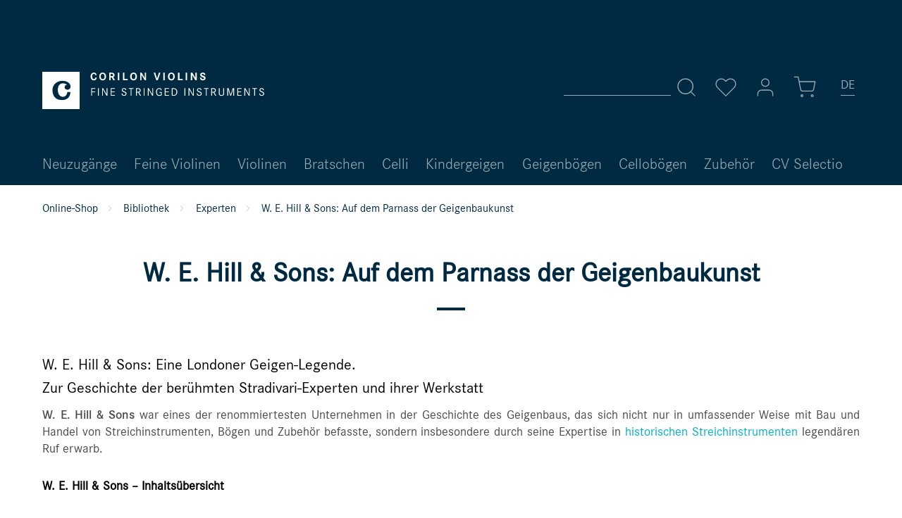

--- FILE ---
content_type: text/html; charset=UTF-8
request_url: https://www.corilon.com/bibliothek/experten/w-e-hill-sons-auf-dem-parnass-der-geigenbaukunst
body_size: 14361
content:
<!DOCTYPE html> <html class="no-js" lang="de-DE" itemscope="itemscope" itemtype="https://schema.org/WebPage"> <head> <meta charset="utf-8"><!-- WbmTagManager -->
<script>
(function(w,d,s,l,i){w[l]=w[l]||[];w[l].push({'gtm.start':new Date().getTime(),event:'gtm.js'});var f=d.getElementsByTagName(s)[0],j=d.createElement(s),dl=l!='dataLayer'?'&l='+l:'';j.async=true;j.src='https://www.googletagmanager.com/gtm.js?id='+i+dl;f.parentNode.insertBefore(j,f);})(window,document,'script','dataLayer','GTM-MBFDBMS');
</script>
<!-- End WbmTagManager --> <meta name="author" content="" /> <meta name="theme-color" content="#002A42"/> <meta name="robots" content="index,follow" /> <meta name="revisit-after" content="15 days" /> <meta name="keywords" content="W. E. Hill &amp; Sons, WE Hill, WE Hill &amp; Sons, W.E. Hill &amp; Sons, London, William Ebsworth Hill, Experte, Zertifikat" /> <meta name="description" content="W. E. Hill &amp; Sons: Eine Londoner Geigen-Legende. Zur Geschichte der berühmten Familie Hill, Stradivari-Experten und ihrer Werkstatt" /> <meta property="og:type" content="article" /> <meta property="og:site_name" content="Corilon violins" /> <meta property="og:title" content="W. E. Hill &amp; Sons: Auf dem Parnass der Geigenbaukunst" /> <meta property="og:description" content="W. E. Hill & Sons: Eine Londoner Geigen-Legende. Zur Geschichte der berühmten Familie Hill, Stradivari-Experten und ihrer Werkstatt" /> <meta name="twitter:card" content="summary" /> <meta name="twitter:title" content="W. E. Hill &amp; Sons: Auf dem Parnass der Geigenbaukunst" /> <meta name="twitter:description" content="W. E. Hill & Sons: Eine Londoner Geigen-Legende. Zur Geschichte der berühmten Familie Hill, Stradivari-Experten und ihrer Werkstatt" /> <meta itemprop="copyrightHolder" content="Corilon violins" /> <meta itemprop="copyrightYear" content="2014" /> <meta itemprop="isFamilyFriendly" content="True" /> <meta itemprop="image" content="https://www.corilon.com/media/vector/b8/eb/d9/corilon-logotype-weiss.svg" /> <meta name="viewport" content="width=device-width, initial-scale=1.0"> <meta name="mobile-web-app-capable" content="yes"> <meta name="apple-mobile-web-app-title" content="Corilon violins"> <meta name="apple-mobile-web-app-capable" content="yes"> <meta name="apple-mobile-web-app-status-bar-style" content="default"> <link rel="alternate" href="https://www.corilon.com/bibliothek/experten/w-e-hill-sons-auf-dem-parnass-der-geigenbaukunst" hreflang="de-DE" /> <link rel="alternate" href="https://www.corilon.com/ch/bibliothek/experten/w-e-hill-sons-auf-dem-parnass-der-geigenbaukunst" hreflang="de-CH" /> <link rel="alternate" href="https://www.corilon.com/cn/w-e-hill-sons" hreflang="zh-CN" /> <link rel="alternate" href="https://www.corilon.com/es/biblioteca/expertos/w-e-hill-sons-london" hreflang="es-ES" /> <link rel="alternate" href="https://www.corilon.com/fr/bibliotheque/experts/w-e-hill-sons-sur-le-parnasse-de-la-lutherie" hreflang="fr-FR" /> <link rel="alternate" href="https://www.corilon.com/it/biblioteca/esperti/w-e-hill-sons-london" hreflang="it-IT" /> <link rel="alternate" href="https://www.corilon.com/gb/library/experts/w-e-hill-sons-on-the-mt-parnassus-of-the-art-of-violin-making" hreflang="en-GB" /> <link rel="alternate" href="https://www.corilon.com/us/library/experts/w-e-hill-sons-on-the-mt-parnassus-of-the-art-of-violin-making" hreflang="en-US" /> <link rel="alternate" href="https://www.corilon.com/us/library/experts/w-e-hill-sons-on-the-mt-parnassus-of-the-art-of-violin-making" hreflang="x-default" /> <link rel="apple-touch-icon-precomposed" href="https://www.corilon.com/media/image/d1/cf/5f/corilon-online-violin-shop-180x180.jpg"> <link rel="shortcut icon" href="https://www.corilon.com/media/image/7a/05/19/Profilbild_AV4xfXsUvIDEcP.png"> <meta name="msapplication-navbutton-color" content="#D9400B" /> <meta name="application-name" content="Corilon violins" /> <meta name="msapplication-starturl" content="https://www.corilon.com/" /> <meta name="msapplication-window" content="width=1024;height=768" /> <meta name="msapplication-TileImage" content="https://www.corilon.com/media/image/95/37/7a/corilon-online-violin-shop-150x150.jpg"> <meta name="msapplication-TileColor" content="#D9400B"> <meta name="theme-color" content="#D9400B" /> <link rel="canonical" href="https://www.corilon.com/bibliothek/experten/w-e-hill-sons-auf-dem-parnass-der-geigenbaukunst" /> <link rel="alternate" type="application/rss+xml" title=" RSS" href=""/> <link rel="alternate" type="application/atom+xml" title=" ATOM" href=""/> <title itemprop="name">W. E. Hill &amp; Sons: Auf dem Parnass der Geigenbaukunst </title> <link href="/web/cache/1745249868_6d5bb29aa910b29b1cbfc2c5083a2948.css" media="all" rel="stylesheet" type="text/css" /> <script>
window.basketData = {
hasData: false,
data:[]
};
</script> <script>
var gaProperty = 'UA-37912498-1';
// Disable tracking if the opt-out cookie exists.
var disableStr = 'ga-disable-' + gaProperty;
if (document.cookie.indexOf(disableStr + '=true') > -1) {
window[disableStr] = true;
}
// Opt-out function
function gaOptout() {
document.cookie = disableStr + '=true; expires=Thu, 31 Dec 2199 23:59:59 UTC; path=/';
window[disableStr] = true;
}
</script> <div data-googleAnalytics="true" data-googleConversionID="" data-googleConversionLabel="" data-googleConversionLanguage="" data-googleTrackingID="UA-37912498-1" data-googleAnonymizeIp="1" data-googleOptOutCookie="1" data-googleTrackingLibrary="ua" data-realAmount="" data-showCookieNote="" data-cookieNoteMode="1" > </div> <script src="/custom/plugins/DIScoGA4S5/Resources/js/main.js" type="module"></script> <script type="text/javascript">
window.dataLayer = window.dataLayer || [];
window.ga4RemarketingEnabled = false;
window.googleAnalyticsEnabled = false;
window.googleAdsEnabled = false;
window.ga4AdvancedAdsEnabled = false;
window.ga4Enabled = false;
window.googleTagEnabled = false;
window.ga4orderNumber = Date.now();
window.ga4cookieConfig = "standardCookies";
window.generateLeadValue = 1;
window.ga4Currency = "EUR";
window.ga4TagId = "GTM-MBFDBMS";
window.googleTagEnabled = true;
window.ga4Enabled = true;
window.ga4controllerName = "blog";
window.ga4controllerAction = "detail";
window.ga4activeNavigationName ="";
window.ga4activeNavigationId ="";
window.ga4affiliation = "Corilon violins";
window.ga4enableUserId = true;
window.ga4upCoupon = false;
window.ga4gpCoupon = false;
window.ga4Newsletter = false;
window.ga4SupportText = false;
window.googleAnalyticsEnabled = true;
window.ga4UserId = "";
window.ga4RemarketingEnabled = true;
window.googleAdsEnabled = true;
window.ga4AdvancedAdsEnabled = false;
window.adsValueNetto = false;
window.transactionIdMethod = 'hashedOrderId';
window.phoneNumberMethod = 'hashedPhoneNumber';
if (!window.googleAdsEnabled && !window.googleAnalyticsEnabled) {
window.ga4Enabled = false;
}
</script> <script type="text/javascript">
window.ga4Product = {};
</script> <script type="text/javascript">
window.ga4Product[''] = {};
window.ga4Product['']['item_brand'] = '';
window.ga4Product['']['item_name'] = '';
window.ga4Product['']['minPurchase'] = '';
window.ga4Product['']['item_id'] = '';
window.ga4Product['']['item_shop_id'] = '';
window.ga4Product['']['realPrice'] = '';
window.ga4Product['']['price'] = '';
window.ga4Product['']['item_startPrice'] = '';
window.ga4Product['']['item_hasGraduatedPrice'] = '';
window.ga4Product['']['pseudoprice'] = '';
window.ga4Product['']['taxRate'] = '';
window.ga4Product['']['item_variant'] = '';
window.ga4Product['']['item_category'] = '';
</script> </head> <body class="is--ctl-blog is--act-detail is--no-sidebar" > <div class="page-wrap"> <noscript class="noscript-main"> <div class="alert is--warning"> <div class="alert--icon"> <i class="icon--element icon--warning"></i> </div> <div class="alert--content"> Um Corilon&#x20;violins in vollem Umfang nutzen zu k&ouml;nnen, empfehlen wir Ihnen Javascript in Ihrem Browser zu aktiveren. </div> </div> <!-- WbmTagManager (noscript) -->
<iframe src="https://www.googletagmanager.com/ns.html?id=GTM-MBFDBMS"
        height="0" width="0" style="display:none;visibility:hidden"></iframe>
<!-- End WbmTagManager (noscript) --></noscript> <header class="header-main"> <div class="top-bar" > <div class="container block-group"> <nav class="top-bar--navigation block" role="menubar">  <li class="navigation--entry entry--language" role="menuitem"> <a class="btn is--icon-left"> <div class="language-selection-underline"></div> <form method="post" class="language--form"> <div class="field--select"> <div class="select-field"> <div class="language-icon"> DE </div> <div class="language-icon-border"></div> <select name="__shop" class="language--select select2-custom" data-auto-submit="true"> <option value="1" selected="selected"> DE </option> <option value="6" > CH </option> <option value="8" > CN </option> <option value="16" > ES </option> <option value="12" > FR </option> <option value="15" > IT </option> <option value="3" > UK </option> <option value="5" > US </option> </select> </div> <input type="hidden" name="__redirect" value="1"> </div> </form> </a> </li>  </nav> </div> </div> <div class="container header--navigation"> <div class="logo-main block-group" role="banner"> <div class="logo--shop block"> <a class="logo--link" href="https://www.corilon.com/" title="Corilon violins - zur Startseite wechseln"> <img srcset="https://www.corilon.com/media/vector/b8/eb/d9/corilon-logotype-weiss.svg" alt="Corilon violins - zur Startseite wechseln" /> </a> </div> </div> <nav class="shop--navigation block-group"> <ul class="navigation--list block-group" role="menubar"> <li class="navigation--entry entry--menu-left" role="menuitem"> <a class="entry--link entry--trigger btn is--icon-left" data-navigation-main-toggler="true"> <svg class="icon" title="Icon" role="img"> <use xlink:href="/themes/Frontend/Corilon/frontend/_public/src/img/icons/icon-sprite.svg#menu"/> </svg> </a> </li> <li class="navigation--entry entry--search" role="menuitem" data-search="true" aria-haspopup="true"> <a class="btn entry--link entry--trigger" href="#show-hide--search" title="Suche anzeigen / schließen"> <svg class="icon" title="Icon" role="img"> <use xlink:href="/themes/Frontend/Corilon/frontend/_public/src/img/icons/icon-sprite.svg#search"/> </svg> <span class="search--display">Suchen</span> </a> <form action="/search" method="get" class="main-search--form"> <input type="search" name="sSearch" aria-label="Suchbegriff..." class="main-search--field" autocomplete="off" autocapitalize="off" placeholder="Suchbegriff..." maxlength="30" /> <button type="submit" class="main-search--button" aria-label="Suchen"> <svg class="icon" title="Icon" role="img"> <use xlink:href="/themes/Frontend/Corilon/frontend/_public/src/img/icons/icon-sprite.svg#search"/> </svg> <span class="main-search--text">Suchen</span> </button> <div class="form--ajax-loader">&nbsp;</div> </form> <div class="main-search--results"></div> </li> 
    <li class="navigation--entry entry--notepad" role="menuitem">
        <a href="https://www.corilon.com/note"
           title="Merkzettel" class="btn">
            <svg class="icon" title="Icon" role="img">
    <use xlink:href="/themes/Frontend/Corilon/frontend/_public/src/img/icons/icon-sprite.svg#heart"/>
</svg>
                    </a>
    </li>




    <li class="navigation--entry entry--account with-slt"
        role="menuitem"
        data-myaccount-toggler="true">
        
        
            <a
                title="Mein Konto"
                class="btn is--icon-left entry--link account--link">
                <svg class="icon" title="Icon" role="img">
    <use xlink:href="/themes/Frontend/Corilon/frontend/_public/src/img/icons/icon-sprite.svg#user"/>
</svg>
            </a>
        

                    
                <div class="account--dropdown-navigation">
                    
                    
                        
                    

                    
                            <div class="account--menu is--rounded is--personalized">
        
                            
                
                                            <span class="navigation--headline">
                            Mein Konto
                        </span>
                                    

                
                <div class="account--menu-container">

                    
                        
                        <ul class="sidebar--navigation navigation--list is--level0 show--active-items">
                            
                                
                                
                                    
                                                                                    <li class="navigation--entry">
                                                <span class="navigation--signin">
                                                    <a href="https://www.corilon.com/account#hide-registration"
                                                       class="blocked--link btn is--primary navigation--signin-btn"
                                                       data-collapseTarget="#registration"
                                                       data-action="close">
                                                        Anmelden
                                                    </a>
                                                    <span class="navigation--register">
                                                        oder
                                                        <a href="https://www.corilon.com/account#show-registration"
                                                           class="blocked--link"
                                                           data-collapseTarget="#registration"
                                                           data-action="open">
                                                            registrieren
                                                        </a>
                                                    </span>
                                                </span>
                                            </li>
                                                                            

                                    
                                        <li class="navigation--entry">
                                            <a href="https://www.corilon.com/account" title="Übersicht" class="navigation--link">
                                                Übersicht
                                            </a>
                                        </li>
                                    
                                

                                
                                
                                    <li class="navigation--entry">
                                        <a href="https://www.corilon.com/account/profile" title="Persönliche Daten" class="navigation--link" rel="nofollow">
                                            Persönliche Daten
                                        </a>
                                    </li>
                                

                                
                                
                                                                            
                                            <li class="navigation--entry">
                                                <a href="https://www.corilon.com/address/index/sidebar/" title="Adressen" class="navigation--link" rel="nofollow">
                                                    Adressen
                                                </a>
                                            </li>
                                        
                                                                    

                                
                                
    
                                    <li class="navigation--entry">
                                        <a href="https://www.corilon.com/account/payment" title="Zahlungsarten" class="navigation--link" rel="nofollow">
                                            Zahlungsarten
                                        </a>
                                    </li>
                                

    

                                
                                
                                    <li class="navigation--entry">
                                        <a href="https://www.corilon.com/account/orders" title="Bestellungen" class="navigation--link" rel="nofollow">
                                            Bestellungen
                                        </a>
                                    </li>
                                

                                
                                
                                                                    

                                
                                
                                    <li class="navigation--entry">
                                        <a href="https://www.corilon.com/note" title="Merkliste" class="navigation--link" rel="nofollow">
                                            Merkliste
                                        </a>
                                    </li>
                                

                                
                                
                                                                    

                                
                                
                                                                    
                            
                        </ul>
                    
                </div>
                    
    </div>
                    
                </div>
            
            </li>




    <li class="navigation--entry entry--cart" role="menuitem">
        <a class="btn is--icon-left cart--link" href="https://www.corilon.com/checkout/cart"
           title="Warenkorb">
            <span class="cart--display">
                                    Warenkorb
                            </span>

            <span class="badge cart--quantity is--hidden">0</span>
            <svg class="icon" title="Icon" role="img">
    <use xlink:href="/themes/Frontend/Corilon/frontend/_public/src/img/icons/icon-sprite.svg#shopping-cart"/>
</svg>
        </a>
        <div class="ajax-loader">&nbsp;</div>
    </li>
    
    <li class="navigation--entry entry--language" role="menuitem">
    </li>



 </ul> </nav> <div class="container--ajax-cart is--shown" data-collapse-cart="true"></div> </div> </header> <nav class="navigation-main"> <div class="container" data-menu-scroller="true" data-listSelector=".navigation--list.container" data-viewPortSelector=".navigation--list-wrapper"> <div class="navigation--list-wrapper"> <ul class="navigation--list container" role="menubar" itemscope="itemscope" itemtype="https://schema.org/SiteNavigationElement"> <li class="navigation--entry" role="menuitem"> <a class="navigation--link" href="https://www.corilon.com/neuheiten/" title="Neuzugänge" itemprop="url"> <span itemprop="name">Neuzugänge</span> </a> </li> <li class="navigation--entry" role="menuitem"> <a class="navigation--link" href="https://www.corilon.com/feine-violinen/" title="Feine Violinen" itemprop="url"> <span itemprop="name">Feine Violinen</span> </a> </li> <li class="navigation--entry" role="menuitem"> <a class="navigation--link" href="https://www.corilon.com/violinen/" title="Violinen" itemprop="url"> <span itemprop="name">Violinen</span> </a> </li> <li class="navigation--entry" role="menuitem"> <a class="navigation--link" href="https://www.corilon.com/bratschen/" title="Bratschen" itemprop="url"> <span itemprop="name">Bratschen</span> </a> </li> <li class="navigation--entry" role="menuitem"> <a class="navigation--link" href="https://www.corilon.com/celli/" title="Celli" itemprop="url"> <span itemprop="name">Celli</span> </a> </li> <li class="navigation--entry" role="menuitem"> <a class="navigation--link" href="https://www.corilon.com/kindergeigen/" title="Kindergeigen" itemprop="url"> <span itemprop="name">Kindergeigen</span> </a> </li> <li class="navigation--entry" role="menuitem"> <a class="navigation--link" href="https://www.corilon.com/geigenboegen/" title="Geigenbögen" itemprop="url"> <span itemprop="name">Geigenbögen</span> </a> </li> <li class="navigation--entry" role="menuitem"> <a class="navigation--link" href="https://www.corilon.com/celloboegen/" title="Cellobögen" itemprop="url"> <span itemprop="name">Cellobögen</span> </a> </li> <li class="navigation--entry" role="menuitem"> <a class="navigation--link" href="https://www.corilon.com/zubehoer/" title="Zubehör" itemprop="url"> <span itemprop="name">Zubehör</span> </a> </li> <li class="navigation--entry" role="menuitem"> <a class="navigation--link" href="https://www.corilon.com/cvselectio/" title="CV Selectio" itemprop="url"> <span itemprop="name">CV Selectio</span> </a> </li> </ul> </div> </div> </nav> <section class="content-main container block-group"> <nav class="content--breadcrumb block"> <ul class="breadcrumb--list" role="menu" itemscope itemtype="https://schema.org/BreadcrumbList"> <li class="breadcrumb--entry" itemprop="itemListElement" itemscope itemtype="http://schema.org/ListItem"> <a class="breadcrumb--link" href="https://www.corilon.com/" title="Online-Shop" itemprop="item"> <link itemprop="url" href="https://www.corilon.com/" /> <span class="breadcrumb--title" itemprop="name">Online-Shop</span> </a> <meta itemprop="position" content="0" /> </li> <li class="breadcrumb--separator"> <svg class="icon" title="Icon" role="img"> <use xlink:href="/themes/Frontend/Corilon/frontend/_public/src/img/icons/icon-sprite.svg#chevron-right"/> </svg> </li> <li class="breadcrumb--entry" itemprop="itemListElement" itemscope itemtype="http://schema.org/ListItem"> <a class="breadcrumb--link" href="https://www.corilon.com/bibliothek/" title="Bibliothek" itemprop="item"> <link itemprop="url" href="https://www.corilon.com/bibliothek/" /> <span class="breadcrumb--title" itemprop="name">Bibliothek</span> </a> <meta itemprop="position" content="1" /> </li> <li class="breadcrumb--separator"> <svg class="icon" title="Icon" role="img"> <use xlink:href="/themes/Frontend/Corilon/frontend/_public/src/img/icons/icon-sprite.svg#chevron-right"/> </svg> </li> <li class="breadcrumb--entry" itemprop="itemListElement" itemscope itemtype="http://schema.org/ListItem"> <a class="breadcrumb--link" href="https://www.corilon.com/bibliothek/experten/" title="Experten" itemprop="item"> <link itemprop="url" href="https://www.corilon.com/bibliothek/experten/" /> <span class="breadcrumb--title" itemprop="name">Experten</span> </a> <meta itemprop="position" content="2" /> </li> <li class="breadcrumb--separator"> <svg class="icon" title="Icon" role="img"> <use xlink:href="/themes/Frontend/Corilon/frontend/_public/src/img/icons/icon-sprite.svg#chevron-right"/> </svg> </li> <li class="breadcrumb--entry is--active" itemprop="itemListElement" itemscope itemtype="http://schema.org/ListItem"> <a class="breadcrumb--link" href="https://www.corilon.com/bibliothek/experten/w-e-hill-sons-auf-dem-parnass-der-geigenbaukunst" title="W. E. Hill &amp; Sons: Auf dem Parnass der Geigenbaukunst" itemprop="item"> <link itemprop="url" href="https://www.corilon.com/bibliothek/experten/w-e-hill-sons-auf-dem-parnass-der-geigenbaukunst" /> <span class="breadcrumb--title" itemprop="name">W. E. Hill & Sons: Auf dem Parnass der Geigenbaukunst</span> </a> <meta itemprop="position" content="3" /> </li> </ul> </nav> <div class="content-main--inner"> <div class="content--wrapper"> <div class="blog--detail panel block-group"> <div class="blog--detail-content" itemscope itemtype="https://schema.org/BlogPosting"> <meta itemprop="image" content="https://www.corilon.com/media/vector/b8/eb/d9/corilon-logotype-weiss.svg"> <meta itemprop="dateModified" content="2019-08-09T16:52:00+02:00"> <meta itemprop="description" content="W. E. Hill & Sons: Eine Londoner Geigen-Legende. Zur Geschichte der berühmten Familie Hill, Stradivari-Experten und ihrer Werkstatt"> <meta itemprop="mainEntityOfPage" content="https://www.corilon.com/bibliothek/experten/w-e-hill-sons-auf-dem-parnass-der-geigenbaukunst"> <div itemprop="publisher" itemscope itemtype="http://schema.org/Organization"> <meta itemprop="name" content="Corilon violins"> <div itemprop="logo" itemscope itemtype="http://schema.org/ImageObject"> <meta itemprop="url" content="https://www.corilon.com/media/vector/b8/eb/d9/corilon-logotype-weiss.svg"> </div> </div> <meta itemprop="wordCount" content="591"> <div class="blog--detail-header"> <h1 class="blog--detail-headline" itemprop="name">W. E. Hill & Sons: Auf dem Parnass der Geigenbaukunst</h1> <meta itemprop="headline" content="W. E. Hill & Sons: Auf dem Parnass der Geigenbaukunst"> </div> <div class="blog--detail-box-content block"> <div class="blog--detail-description block" itemprop="articleBody"> <h2>W. E. Hill &amp; Sons: Eine Londoner Geigen-Legende. <br>Zur Geschichte der berühmten Stradivari-Experten und ihrer Werkstatt</h2> <p><strong>W. E. Hill &amp; Sons</strong> war eines der renommiertesten Unternehmen in der Geschichte des Geigenbaus, das sich nicht nur in umfassender Weise mit Bau und Handel von Streichinstrumenten, Bögen und Zubehör befasste, sondern insbesondere durch seine Expertise in <a href="/feine-streichinstrumente/">historischen Streichinstrumenten</a> legendären Ruf erwarb.</p> <h3>W. E. Hill &amp; Sons – Inhaltsübersicht</h3> <ul> <li><a href="#w-e-hill-sons">Die Wurzeln von W. E. Hill im klassischen Geigenbau</a></li> <li><a href="#parnass">W. E. Hill &amp; Sons – auf dem „Parnass der Geigenbaukunst“</a></li> <li><a href="#hill-werkstatt">Eine Legende in der Legende: Die Bogenbau-Werkstatt von W. E. Hill &amp; Sons</a></li> </ul> <h2 id="w-e-hill-sons">Die Wurzeln von W. E. Hill im klassischen Geigenbau</h2> <p>William Ebsworth Hill (1817-1895), Sohn einer alten und sehr angesehenen Londoner Geigenbauer-Familie, trat mit 14 Jahren in die von seinem Vater <strong>Henry Lockey Hill</strong> (1774-1835) und seinem Bruder geführte Werkstatt ein. 1837 blieb er nach dem Tod seines Bruders allein zurück und gründete im folgenden Jahr – nach einem kurzen Intermezzo als angestellter Geigenbauer – seine eigene Werkstatt. Mit ihr erwarb er sich einen guten Ruf als hervorragender Reparateur, erwies sich aber zugleich als erklärter Universalist, der, wenn auch in überschaubarer Zahl, sowohl Streichinstrumente als auch Bögen erlesener Qualität fertigte.</p> <h2 id="parnass">W. E. Hill &amp; Sons – auf dem „Parnass der Geigenbaukunst“</h2> <p>William Ebsworth Hill konnte sich ab 1887, nachdem seine vier Söhne in das Unternehmen eingetreten waren, seiner Leidenschaft für die historischen Meisterwerke des <a href="/bibliothek/orte-und-regionen/cremona-die-lombardische-urgeschichte-des-geigenbaus">Geigenbaus von Cremona</a> widmen und avancierte schnell zum führenden <a href="/bibliothek/meister-portraits/antonio-stradivari-eine-geschichte-von-klang-und-widerhall">Stradivari</a>-Experten seiner Zeit. Unbestechlich in seinem Urteil, seriös als Geschäftsmann und mit größter Berufserfahrung als Geigenbauer baute William Ebsworth Hill einen überaus erfolgreichen Handel mit den wertvollsten alten Streichinstrumenten auf. Die Räumlichkeiten von „W. E. Hill &amp; Sons“ in der Londoner New Bond Street avancierten zu einem „Parnassus der Geigenbaukunst“ (William Henley), einem internationalen Treffpunkt von Musikern, Künstlern und Sammlern. Um die Jahrhundertwende stand das Unternehmen in seinem frühen Zenit, ausgezeichnet mit zahlreichen Medaillen und Ernennungen zum Geigen- und Bogenmacher der Könige von England, Italien und Portugal sowie weiterer europäischer Herrscher.</p> <h2 id="hill-werkstatt">Eine Legende in der Legende: Die Bogenbau-Werkstatt von W. E. Hill &amp; Sons</h2> <p>Für den Erfolg und den anhaltenden Ruhm von W. E. Hill &amp; Sons waren – kaum weniger als der Handel mit den alten Cremoneser Meisterwerken – auch Streichbögen höchster Qualität verantwortlich, die die Hills über die Jahre von einer langen Reihe bester Meister ihres Faches fertigen ließen. Zu ihnen zählen exemplarisch der junge <a href="/bibliothek/meister-portraits/james-tubbs-der-klassiker-des-englischen-streichbogenbaus">James Tubbs</a> (1835-1921), Samuel Allen und William Charles Retfort (1875-1970), die als herausragende Künstler Exponenten des Bogenbaus im 19. und 20. Jahrhundert sind. Als Meisterwerke waren Geigenbögen von W. E. Hill &amp; Sons in aller Regel mit Symbolen gekennzeichnet, die es erlauben, auf ihren Erbauer zurückzuschließen; Bögen von William C. Retfort tragen beispielsweise einen Punkt an der Kopfplatte. Offenbar haben die Hills diese Praxis aber nicht von Anfang an verfolgt, weshalb viele frühe Bögen von James Tubbs neben ihrem W. E. Hill &amp; Sons -Stempel auch den später ergänzten Namensstempel ihres Schöpfers tragen. Im Jahr 1992 endete die lange Geschichte des Unternehmens W. E. Hill &amp; Sons, zu dessen Erben mehrere eigenständige, kleinere Instrumentenhändler zählen, die von Angehörigen der Familie geführt werden. Die Expertisen und Veröffentlichungen der Hills, insbesondere zu <a href="https://www.corilon.com/bibliothek/meister-portraits/antonio-stradivari-eine-geschichte-von-klang-und-widerhall">Antonio Stradivari</a>, sind bis heute eine gültige Stimme und Referenz der Musikinstrumentenforschung.</p> <p><strong>Verwandte Beiträge:</strong></p> <p><a href="/bibliothek/experten/j-a-beare-und-beares-expertise-im-wandel-der-zeiten">J. &amp; A. Beare</a>, London: Expertise im Wandel der Zeiten</p> <p><a href="/bibliothek/experten/rembert-wurlitzer-und-der-weg-der-alten-geigen">Rembert Wurlitzer</a> und der Weg der alten Geigen</p> <p><a href="/bibliothek/experten/vatelot-rampal-von-der-kunst-geigen-zu-heilen">Vatelot-Rampal</a>: Von der Kunst, Geigen zu heilen</p> <p><a href="/bibliothek/experten/bernard-millant-und-le-canu-millant-paris-geigenbau-und-expertise">Le Canu-Millant</a>: Geigenbau und Expertise</p> <p><a href="/bibliothek/experten/jean-francois-raffin-zehn-stunden-und-kein-wort">Jean-François Raffin</a>: Zehn Stunden – und kein Wort</p> <p><a href="/bibliothek/experten/eric-blot-und-der-italienische-geigenbau">Eric Blot</a>, der grosse Experte von Cremona</p> <p><a href="/bibliothek/experten/roland-baumgartner-basel-ein-engagierter-experte-fuer-alte-geigen">Roland Baumgartner</a>, Experte für alte Geigen</p> <p><a href="/bibliothek/meister-portraits/nicolas-lupot-der-zweite-grosse-name-des-franzoesischen-geigenbaus">Nicolas Lupot</a> - der zweite große Name neben J.B. Vuillaume</p> <p style="font-size: 0.9em; font-style: italic; color: #777;">Originally published by Corilon violins.</p> </div> <div class="blog--detail-tags block"> </div> </div> </div> <div class="blog--crossselling block"> <div class="blog--crossselling-headline panel--title is--underline"><a href="/neuheiten">Online-Katalog</a></div> <div class="blog--crossselling panel--body is--wide block"> <div class="product-slider crossselling--content panel--body is--rounded" data-product-slider="true"> <div class="product-slider--container"> <div class="product-slider--item"> <div class="product--box box--slider" data-page-index="" data-ordernumber="corilon1387" data-category-id="9"> <div class="box--content"> <a href="https://www.corilon.com/geigenboegen/w-e-hill-sons-englischer-geigenbogen" class="product--link" title="W. E. Hill &amp; Sons: Wahrscheinlich Samuel Allen, feiner Geigenbogen"> <div class="product--info"> <div class="product--custom"> <div class="product--properties product--properties-state"> Verkauft </div> <h2 class="product--title"> W. E. Hill &amp; Sons: Wahrscheinlich Samuel Allen, feiner Geigenbogen </h2> <div class="product--properties"> <dl class="product--properties-list"> <dt class="product--properties-label"> Inventarnr.: </dt> <dd class="product--properties-value"> B760 </dd> <dt class="product--properties-label"> Herkunft: </dt> <dd class="product--properties-value"> London </dd> <dt class="product--properties-label"> Klang: </dt> <dd class="product--properties-value"> groß </dd> <dt class="product--properties-label"> Gewicht: </dt> <dd class="product--properties-value"> 59,2 g </dd> </dl> </div> <div class="product--properties"> <dl class="product--properties-list"> <dt class="product--properties-label">Herkunft (detail)</dt> <dd class="product--properties-value">London</dd> <dt class="product--properties-label">Klang (detail)</dt> <dd class="product--properties-value"> groß</dd> <dt class="product--properties-label">Herkunft</dt> <dd class="product--properties-value">England</dd> <dt class="product--properties-label">Jahr</dt> <dd class="product--properties-value">1850 - 1900</dd> <dt class="product--properties-label">Klang</dt> <dd class="product--properties-value">Hell, Dunkel, Weich, Klar</dd> <dt class="product--properties-label">Gewicht (detail)</dt> <dd class="product--properties-value">59,2 g</dd> <dt class="product--properties-label">Instrument</dt> <dd class="product--properties-value">Geigenbogen</dd> </dl> </div> <div class="product--price-info"> <div class="price--unit" title="Inhalt"> </div> <div class="product--price"> <span class="price--default is--nowrap"> <span class="entry--label"></span> <span class="entry--content"> Verkauft </span> </div> </div> </div> </div> <div class="product--image"> <figure class="image--element" > <span class="image--media"> <img srcset="https://www.corilon.com/media/image/3f/56/23/1387_11434123772468_1_576x576.jpg, https://www.corilon.com/media/image/ba/d4/29/1387_11434123772468_1_576x576@2x.jpg 2x" alt="Finer englischer Geigenbogen, wahr. Samuel Allen (W.E. Hill &amp; Sons)" title="Finer englischer Geigenbogen, wahr. Samuel Allen (W.E. Hill &amp; Sons)" /> </span> </figure> </div> </a> </div> </div> </div> <script type="text/javascript">
window.ga4Product['corilon1387'] = {};
window.ga4Product['corilon1387']['item_brand'] = 'W. E. Hill & Sons';
window.ga4Product['corilon1387']['item_name'] = 'W. E. Hill & Sons: Wahrscheinlich Samuel Allen, feiner Geigenbogen';
window.ga4Product['corilon1387']['minPurchase'] = '1';
window.ga4Product['corilon1387']['item_id'] = 'corilon1387';
window.ga4Product['corilon1387']['item_shop_id'] = '26378';
window.ga4Product['corilon1387']['realPrice'] = '6500';
window.ga4Product['corilon1387']['price'] = '6500';
window.ga4Product['corilon1387']['item_startPrice'] = '6500';
window.ga4Product['corilon1387']['item_hasGraduatedPrice'] = '';
window.ga4Product['corilon1387']['pseudoprice'] = '6500';
window.ga4Product['corilon1387']['taxRate'] = '19';
window.ga4Product['corilon1387']['item_variant'] = '';
window.ga4Product['corilon1387']['item_category'] = '';
</script> <div class="product-slider--item"> <div class="product--box box--slider" data-page-index="" data-ordernumber="corilon211" data-category-id="9"> <div class="box--content"> <a href="https://www.corilon.com/geigenboegen/w-e-hill-sons-geigenbogen-frank-napier" class="product--link" title="Frank Napier, W. E. Hill &amp; Sons Geigenbogen (Zertifikat Hieronymus Köstler)"> <div class="product--info"> <div class="product--custom"> <div class="product--properties product--properties-state"> Verkauft </div> <h2 class="product--title"> Frank Napier, W. E. Hill &amp; Sons Geigenbogen (Zertifikat Hieronymus Köstler) </h2> <div class="product--properties"> <dl class="product--properties-list"> <dt class="product--properties-label"> Inventarnr.: </dt> <dd class="product--properties-value"> A12 </dd> <dt class="product--properties-label"> Herkunft: </dt> <dd class="product--properties-value"> London </dd> <dt class="product--properties-label"> Jahr: </dt> <dd class="product--properties-value"> 1929 </dd> <dt class="product--properties-label"> Klang: </dt> <dd class="product--properties-value"> warm, klar, groß </dd> <dt class="product--properties-label"> Gewicht: </dt> <dd class="product--properties-value"> 59,0 g </dd> </dl> </div> <div class="product--properties"> <dl class="product--properties-list"> <dt class="product--properties-label">Herkunft (detail)</dt> <dd class="product--properties-value">London</dd> <dt class="product--properties-label">Jahr (detail)</dt> <dd class="product--properties-value">1929</dd> <dt class="product--properties-label">Klang (detail)</dt> <dd class="product--properties-value">warm, klar, groß</dd> <dt class="product--properties-label">Herkunft</dt> <dd class="product--properties-value">England</dd> <dt class="product--properties-label">Jahr</dt> <dd class="product--properties-value">1900 - 1950</dd> <dt class="product--properties-label">Klang</dt> <dd class="product--properties-value">Hell, Dunkel, Weich, Klar</dd> <dt class="product--properties-label">Gewicht (detail)</dt> <dd class="product--properties-value">59,0 g</dd> <dt class="product--properties-label">Instrument</dt> <dd class="product--properties-value">Geigenbogen</dd> </dl> </div> <div class="product--price-info"> <div class="price--unit" title="Inhalt"> </div> <div class="product--price"> <span class="price--default is--nowrap"> <span class="entry--label"></span> <span class="entry--content"> Verkauft </span> </div> </div> </div> </div> <div class="product--image"> <figure class="image--element" > <span class="image--media"> <img srcset="https://www.corilon.com/media/image/41/1f/75/211_1_frank_napier_wehill_1_576x576.jpg, https://www.corilon.com/media/image/78/a6/1b/211_1_frank_napier_wehill_1_576x576@2x.jpg 2x" alt="Geigenbogen von W. E. Hill &amp; Sons - Frosch" title="Geigenbogen von W. E. Hill &amp; Sons - Frosch" /> </span> </figure> </div> </a> </div> </div> </div> <script type="text/javascript">
window.ga4Product['corilon211'] = {};
window.ga4Product['corilon211']['item_brand'] = 'W. E. Hill & Sons';
window.ga4Product['corilon211']['item_name'] = 'Frank Napier, W. E. Hill & Sons Geigenbogen (Zertifikat Hieronymus Köstler)';
window.ga4Product['corilon211']['minPurchase'] = '1';
window.ga4Product['corilon211']['item_id'] = 'corilon211';
window.ga4Product['corilon211']['item_shop_id'] = '25333';
window.ga4Product['corilon211']['realPrice'] = '6500';
window.ga4Product['corilon211']['price'] = '6500';
window.ga4Product['corilon211']['item_startPrice'] = '6500';
window.ga4Product['corilon211']['item_hasGraduatedPrice'] = '';
window.ga4Product['corilon211']['pseudoprice'] = '6500';
window.ga4Product['corilon211']['taxRate'] = '19';
window.ga4Product['corilon211']['item_variant'] = '';
window.ga4Product['corilon211']['item_category'] = '';
</script> <div class="product-slider--item"> <div class="product--box box--slider" data-page-index="" data-ordernumber="SW10233" data-category-id="9"> <div class="box--content"> <a href="https://www.corilon.com/violinen/william-ebsworth-hill" class="product--link" title="Feine englische Violine, circa 1800, Hill-Familie (Lockey Hill)"> <div class="product--info"> <div class="product--custom"> <div class="product--properties product--properties-state"> </div> <h2 class="product--title"> Feine englische Violine, circa 1800, Hill-Familie (Lockey Hill) </h2> <div class="product--properties"> <dl class="product--properties-list"> <dt class="product--properties-label"> Inventarnr.: </dt> <dd class="product--properties-value"> 6999 </dd> <dt class="product--properties-label"> Herkunft: </dt> <dd class="product--properties-value"> London </dd> <dt class="product--properties-label"> Jahr: </dt> <dd class="product--properties-value"> circa 1800 </dd> <dt class="product--properties-label"> Klang: </dt> <dd class="product--properties-value"> warm, süß, weich, singend </dd> <dt class="product--properties-label"> Bodenlänge: </dt> <dd class="product--properties-value"> 35,9 cm </dd> </dl> </div> <div class="product--properties"> <dl class="product--properties-list"> <dt class="product--properties-label">Herkunft (detail)</dt> <dd class="product--properties-value">London</dd> <dt class="product--properties-label">Jahr (detail)</dt> <dd class="product--properties-value">circa 1800</dd> <dt class="product--properties-label">Klang (detail)</dt> <dd class="product--properties-value">warm, süß, weich, singend</dd> <dt class="product--properties-label">Bodenlänge (detail)</dt> <dd class="product--properties-value">35,9 cm</dd> <dt class="product--properties-label">Herkunft</dt> <dd class="product--properties-value">England</dd> <dt class="product--properties-label">Jahr</dt> <dd class="product--properties-value">vor 1800, 1800 - 1850</dd> <dt class="product--properties-label">Klang</dt> <dd class="product--properties-value">Hell, Weich, Klar, Brilliant</dd> <dt class="product--properties-label">Instrument</dt> <dd class="product--properties-value">Violine</dd> </dl> </div> <div class="product--price-info"> <div class="price--unit" title="Inhalt"> </div> <div class="product--price"> <span class="price--default is--nowrap"> <span class="entry--label"></span> <span class="entry--content"> &euro;&nbsp;12.900,00 </span> </div> </div> </div> </div> <div class="product--image"> <figure class="image--element" > <span class="image--media"> <img srcset="https://www.corilon.com/media/image/44/c2/6b/english-hill-6999-1a_576x576.jpg, https://www.corilon.com/media/image/e8/53/6b/english-hill-6999-1a_576x576@2x.jpg 2x" alt="Feine englische Violine, circa 1800, Hill-Familie (Lockey Hill)" title="Feine englische Violine, circa 1800, Hill-Familie (Lockey Hill)" /> </span> </figure> </div> </a> </div> </div> </div> <script type="text/javascript">
window.ga4Product['SW10233'] = {};
window.ga4Product['SW10233']['item_brand'] = 'Hill';
window.ga4Product['SW10233']['item_name'] = 'Feine englische Violine, circa 1800, Hill-Familie (Lockey Hill)';
window.ga4Product['SW10233']['minPurchase'] = '1';
window.ga4Product['SW10233']['item_id'] = 'SW10233';
window.ga4Product['SW10233']['item_shop_id'] = '26784';
window.ga4Product['SW10233']['realPrice'] = '12900';
window.ga4Product['SW10233']['price'] = '12900';
window.ga4Product['SW10233']['item_startPrice'] = '12900';
window.ga4Product['SW10233']['item_hasGraduatedPrice'] = '';
window.ga4Product['SW10233']['pseudoprice'] = '12900';
window.ga4Product['SW10233']['taxRate'] = '19';
window.ga4Product['SW10233']['item_variant'] = '';
window.ga4Product['SW10233']['item_category'] = '';
</script> <div class="product-slider--item"> <div class="product--box box--slider" data-page-index="" data-ordernumber="corilon331" data-category-id="9"> <div class="box--content"> <a href="https://www.corilon.com/geigenboegen/william-richard-retford-geigenbogen-w-e-hill-sons" class="product--link" title="William Richard Retford, englischer Geigenbogen für W.E. Hill &amp; Sons (Zertifikat J.F. Raffin)"> <div class="product--info"> <div class="product--custom"> <div class="product--properties product--properties-state"> Verkauft </div> <h2 class="product--title"> William Richard Retford, englischer Geigenbogen für W.E. Hill &amp; Sons (Zertifikat J.F. Raffin) </h2> <div class="product--properties"> <dl class="product--properties-list"> <dt class="product--properties-label"> Inventarnr.: </dt> <dd class="product--properties-value"> B132 </dd> <dt class="product--properties-label"> Herkunft: </dt> <dd class="product--properties-value"> London </dd> <dt class="product--properties-label"> Klang: </dt> <dd class="product--properties-value"> groß, voll, etwas weich </dd> <dt class="product--properties-label"> Gewicht: </dt> <dd class="product--properties-value"> 55,3 g </dd> </dl> </div> <div class="product--properties"> <dl class="product--properties-list"> <dt class="product--properties-label">Herkunft (detail)</dt> <dd class="product--properties-value">London</dd> <dt class="product--properties-label">Klang (detail)</dt> <dd class="product--properties-value">groß, voll, etwas weich</dd> <dt class="product--properties-label">Herkunft</dt> <dd class="product--properties-value">England</dd> <dt class="product--properties-label">Jahr</dt> <dd class="product--properties-value">1900 - 1950</dd> <dt class="product--properties-label">Klang</dt> <dd class="product--properties-value">Hell, Dunkel, Weich, Klar, Brilliant</dd> <dt class="product--properties-label">Gewicht (detail)</dt> <dd class="product--properties-value">55,3 g</dd> <dt class="product--properties-label">Instrument</dt> <dd class="product--properties-value">Geigenbogen</dd> </dl> </div> <div class="product--price-info"> <div class="price--unit" title="Inhalt"> </div> <div class="product--price"> <span class="price--default is--nowrap"> <span class="entry--label"></span> <span class="entry--content"> Verkauft </span> </div> </div> </div> </div> <div class="product--image"> <figure class="image--element" > <span class="image--media"> <img srcset="https://www.corilon.com/media/image/1b/60/d4/331_11353774646201_11_576x576.jpg, https://www.corilon.com/media/image/43/bb/95/331_11353774646201_11_576x576@2x.jpg 2x" alt="W. E. Hill &amp; Sons, Geigenbogen um 1920 - Frosch" title="W. E. Hill &amp; Sons, Geigenbogen um 1920 - Frosch" /> </span> </figure> </div> </a> </div> </div> </div> <script type="text/javascript">
window.ga4Product['corilon331'] = {};
window.ga4Product['corilon331']['item_brand'] = 'W. E. Hill & Sons';
window.ga4Product['corilon331']['item_name'] = 'William Richard Retford, englischer Geigenbogen für W.E. Hill & Sons (Zertifikat J.F. Raffin)';
window.ga4Product['corilon331']['minPurchase'] = '1';
window.ga4Product['corilon331']['item_id'] = 'corilon331';
window.ga4Product['corilon331']['item_shop_id'] = '25408';
window.ga4Product['corilon331']['realPrice'] = '6500';
window.ga4Product['corilon331']['price'] = '6500';
window.ga4Product['corilon331']['item_startPrice'] = '6500';
window.ga4Product['corilon331']['item_hasGraduatedPrice'] = '';
window.ga4Product['corilon331']['pseudoprice'] = '6500';
window.ga4Product['corilon331']['taxRate'] = '19';
window.ga4Product['corilon331']['item_variant'] = '';
window.ga4Product['corilon331']['item_category'] = '';
</script> <div class="product-slider--item"> <div class="product--box box--slider" data-page-index="" data-ordernumber="corilon1020" data-category-id="9"> <div class="box--content"> <a href="https://www.corilon.com/geigenboegen/charles-legatt-w-e-hill-sons-geigenbogen" class="product--link" title="W. E. Hill &amp; Sons Geigenbogen. Von Charles Leggatt, um 1910"> <div class="product--info"> <div class="product--custom"> <div class="product--properties product--properties-state"> Verkauft </div> <h2 class="product--title"> W. E. Hill &amp; Sons Geigenbogen. Von Charles Leggatt, um 1910 </h2> <div class="product--properties"> <dl class="product--properties-list"> <dt class="product--properties-label"> Inventarnr.: </dt> <dd class="product--properties-value"> B793 </dd> <dt class="product--properties-label"> Herkunft: </dt> <dd class="product--properties-value"> London </dd> <dt class="product--properties-label"> Klang: </dt> <dd class="product--properties-value"> gereift, klar, volumenreich </dd> <dt class="product--properties-label"> Gewicht: </dt> <dd class="product--properties-value"> 62,1 g </dd> </dl> </div> <div class="product--properties"> <dl class="product--properties-list"> <dt class="product--properties-label">Herkunft (detail)</dt> <dd class="product--properties-value">London</dd> <dt class="product--properties-label">Klang (detail)</dt> <dd class="product--properties-value"> gereift, klar, volumenreich</dd> <dt class="product--properties-label">Herkunft</dt> <dd class="product--properties-value">England</dd> <dt class="product--properties-label">Jahr</dt> <dd class="product--properties-value">1900 - 1950</dd> <dt class="product--properties-label">Klang</dt> <dd class="product--properties-value">Hell, Dunkel, Weich, Klar</dd> <dt class="product--properties-label">Gewicht (detail)</dt> <dd class="product--properties-value">62,1 g</dd> <dt class="product--properties-label">Instrument</dt> <dd class="product--properties-value">Geigenbogen</dd> </dl> </div> <div class="product--price-info"> <div class="price--unit" title="Inhalt"> </div> <div class="product--price"> <span class="price--default is--nowrap"> <span class="entry--label"></span> <span class="entry--content"> Verkauft </span> </div> </div> </div> </div> <div class="product--image"> <figure class="image--element" > <span class="image--media"> <img srcset="https://www.corilon.com/media/image/7f/21/9a/1020_1_charles_leggatt_1_576x576.jpg, https://www.corilon.com/media/image/8f/d7/c9/1020_1_charles_leggatt_1_576x576@2x.jpg 2x" alt="W. E. Hill &amp; Sons Geigenbogen von Charles Leggatt, um 1910 - Frosch" title="W. E. Hill &amp; Sons Geigenbogen von Charles Leggatt, um 1910 - Frosch" /> </span> </figure> </div> </a> </div> </div> </div> <script type="text/javascript">
window.ga4Product['corilon1020'] = {};
window.ga4Product['corilon1020']['item_brand'] = 'W. E. Hill & Sons';
window.ga4Product['corilon1020']['item_name'] = 'W. E. Hill & Sons Geigenbogen. Von Charles Leggatt, um 1910';
window.ga4Product['corilon1020']['minPurchase'] = '1';
window.ga4Product['corilon1020']['item_id'] = 'corilon1020';
window.ga4Product['corilon1020']['item_shop_id'] = '26029';
window.ga4Product['corilon1020']['realPrice'] = '6500';
window.ga4Product['corilon1020']['price'] = '6500';
window.ga4Product['corilon1020']['item_startPrice'] = '6500';
window.ga4Product['corilon1020']['item_hasGraduatedPrice'] = '';
window.ga4Product['corilon1020']['pseudoprice'] = '6500';
window.ga4Product['corilon1020']['taxRate'] = '19';
window.ga4Product['corilon1020']['item_variant'] = '';
window.ga4Product['corilon1020']['item_category'] = '';
</script> <div class="product-slider--item"> <div class="product--box box--slider" data-page-index="" data-ordernumber="corilon1549" data-category-id="9"> <div class="box--content"> <a href="https://www.corilon.com/geigenboegen/w-e-hill-sons-geigenbogen-circa-1930" class="product--link" title="W. E. Hill &amp; Sons Geigenbogen, Edgar Bishop um 1930"> <div class="product--info"> <div class="product--custom"> <div class="product--properties product--properties-state"> Verkauft </div> <h2 class="product--title"> W. E. Hill &amp; Sons Geigenbogen, Edgar Bishop um 1930 </h2> <div class="product--properties"> <dl class="product--properties-list"> <dt class="product--properties-label"> Inventarnr.: </dt> <dd class="product--properties-value"> A122 </dd> <dt class="product--properties-label"> Herkunft: </dt> <dd class="product--properties-value"> London </dd> <dt class="product--properties-label"> Klang: </dt> <dd class="product--properties-value"> groß, strahlend </dd> <dt class="product--properties-label"> Gewicht: </dt> <dd class="product--properties-value"> 62,2 g </dd> </dl> </div> <div class="product--properties"> <dl class="product--properties-list"> <dt class="product--properties-label">Herkunft (detail)</dt> <dd class="product--properties-value">London</dd> <dt class="product--properties-label">Klang (detail)</dt> <dd class="product--properties-value">groß, strahlend</dd> <dt class="product--properties-label">Herkunft</dt> <dd class="product--properties-value">England</dd> <dt class="product--properties-label">Jahr</dt> <dd class="product--properties-value">1900 - 1950</dd> <dt class="product--properties-label">Klang</dt> <dd class="product--properties-value">Hell, Dunkel, Klar, Brilliant</dd> <dt class="product--properties-label">Gewicht (detail)</dt> <dd class="product--properties-value">62,2 g</dd> <dt class="product--properties-label">Instrument</dt> <dd class="product--properties-value">Geigenbogen</dd> </dl> </div> <div class="product--price-info"> <div class="price--unit" title="Inhalt"> </div> <div class="product--price"> <span class="price--default is--nowrap"> <span class="entry--label"></span> <span class="entry--content"> Verkauft </span> </div> </div> </div> </div> <div class="product--image"> <figure class="image--element" > <span class="image--media"> <img srcset="https://www.corilon.com/media/image/7c/c3/a2/1549_1_w-e-hill-sons_1_576x576.jpg, https://www.corilon.com/media/image/80/30/45/1549_1_w-e-hill-sons_1_576x576@2x.jpg 2x" alt="W. E. Hill &amp; Sons Geigenbogen, Edgar Bishop" title="W. E. Hill &amp; Sons Geigenbogen, Edgar Bishop" /> </span> </figure> </div> </a> </div> </div> </div> <script type="text/javascript">
window.ga4Product['corilon1549'] = {};
window.ga4Product['corilon1549']['item_brand'] = 'W. E. Hill & Sons';
window.ga4Product['corilon1549']['item_name'] = 'W. E. Hill & Sons Geigenbogen, Edgar Bishop um 1930';
window.ga4Product['corilon1549']['minPurchase'] = '1';
window.ga4Product['corilon1549']['item_id'] = 'corilon1549';
window.ga4Product['corilon1549']['item_shop_id'] = '26527';
window.ga4Product['corilon1549']['realPrice'] = '4500';
window.ga4Product['corilon1549']['price'] = '4500';
window.ga4Product['corilon1549']['item_startPrice'] = '4500';
window.ga4Product['corilon1549']['item_hasGraduatedPrice'] = '';
window.ga4Product['corilon1549']['pseudoprice'] = '4500';
window.ga4Product['corilon1549']['taxRate'] = '19';
window.ga4Product['corilon1549']['item_variant'] = '';
window.ga4Product['corilon1549']['item_category'] = '';
</script> <div class="product-slider--item"> <div class="product--box box--slider" data-page-index="" data-ordernumber="corilon1082" data-category-id="9"> <div class="box--content"> <a href="https://www.corilon.com/violinen/feine-violine-nr-79-von-george-adolphe-chanot-zertifikat-we-hill-sons" class="product--link" title="Feine Violine Nr. 79 von George Adolphe Chanot (Zertifikat W.E. Hill &amp; Sons)"> <div class="product--info"> <div class="product--custom"> <div class="product--properties product--properties-state"> Verkauft </div> <h2 class="product--title"> Feine Violine Nr. 79 von George Adolphe Chanot (Zertifikat W.E. Hill &amp; Sons) </h2> <div class="product--properties"> <dl class="product--properties-list"> <dt class="product--properties-label"> Inventarnr.: </dt> <dd class="product--properties-value"> 2535 </dd> <dt class="product--properties-label"> Herkunft: </dt> <dd class="product--properties-value"> Manchester </dd> <dt class="product--properties-label"> Jahr: </dt> <dd class="product--properties-value"> 1896 </dd> <dt class="product--properties-label"> Klang: </dt> <dd class="product--properties-value"> groß, strahlend, präzise </dd> <dt class="product--properties-label"> Bodenlänge: </dt> <dd class="product--properties-value"> 35,6 cm </dd> </dl> </div> <div class="product--properties"> <dl class="product--properties-list"> <dt class="product--properties-label">Herkunft (detail)</dt> <dd class="product--properties-value">Manchester</dd> <dt class="product--properties-label">Jahr (detail)</dt> <dd class="product--properties-value">1896</dd> <dt class="product--properties-label">Klang (detail)</dt> <dd class="product--properties-value">groß, strahlend, präzise</dd> <dt class="product--properties-label">Bodenlänge (detail)</dt> <dd class="product--properties-value">35,6 cm</dd> <dt class="product--properties-label">Herkunft</dt> <dd class="product--properties-value">England</dd> <dt class="product--properties-label">Jahr</dt> <dd class="product--properties-value">1850 - 1900</dd> <dt class="product--properties-label">Klang</dt> <dd class="product--properties-value">Hell, Dunkel, Weich, Klar, Brilliant</dd> <dt class="product--properties-label">Instrument</dt> <dd class="product--properties-value">Violine</dd> </dl> </div> <div class="product--price-info"> <div class="price--unit" title="Inhalt"> </div> <div class="product--price"> <span class="price--default is--nowrap"> <span class="entry--label"></span> <span class="entry--content"> Verkauft </span> </div> </div> </div> </div> <div class="product--image"> <figure class="image--element" > <span class="image--media"> <img srcset="https://www.corilon.com/media/image/a2/ac/36/1082_1_1_576x576.jpg, https://www.corilon.com/media/image/3b/62/1a/1082_1_1_576x576@2x.jpg 2x" alt="George Adolphe Chanot, Violine Nr. 79 von 1896 - Decke" title="George Adolphe Chanot, Violine Nr. 79 von 1896 - Decke" /> </span> </figure> </div> </a> </div> </div> </div> <script type="text/javascript">
window.ga4Product['corilon1082'] = {};
window.ga4Product['corilon1082']['item_brand'] = 'George Adolphe Chanot';
window.ga4Product['corilon1082']['item_name'] = 'Feine Violine Nr. 79 von George Adolphe Chanot (Zertifikat W.E. Hill & Sons)';
window.ga4Product['corilon1082']['minPurchase'] = '1';
window.ga4Product['corilon1082']['item_id'] = 'corilon1082';
window.ga4Product['corilon1082']['item_shop_id'] = '26090';
window.ga4Product['corilon1082']['realPrice'] = '15000';
window.ga4Product['corilon1082']['price'] = '15000';
window.ga4Product['corilon1082']['item_startPrice'] = '15000';
window.ga4Product['corilon1082']['item_hasGraduatedPrice'] = '';
window.ga4Product['corilon1082']['pseudoprice'] = '15000';
window.ga4Product['corilon1082']['taxRate'] = '19';
window.ga4Product['corilon1082']['item_variant'] = '';
window.ga4Product['corilon1082']['item_category'] = '';
</script> </div> </div> </div> </div> </div> </div> </div> </section> <footer class="footer-main"> <div class="reasons"> <div class="container"> <div class="reasons__logo"> <img srcset="https://www.corilon.com/media/vector/b8/eb/d9/corilon-logotype-weiss.svg" alt="Corilon violins - zur Startseite wechseln"/> </div> <ul class="reasons__list"> <li class="reasons__list-item"> 30 TAGE RÜCKGABERECHT </li> <li class="reasons__list-item"> ECHTHEITS-GARANTIE </li> <li class="reasons__list-item"> VERSANDKOSTENFREI </li> <li class="reasons__list-item"> INZAHLUNGNAHME-GARANTIE </li> </ul> </div> </div> <div class="container"> <div class="footer--columns block-group"> <div class="footer--column column--menu block"> <div class="column--headline">Shop Service</div> <nav class="column--navigation column--content"> <ul class="navigation--list" role="menu"> <li class="navigation--entry" role="menuitem"> <a class="navigation--link" href="https://www.corilon.com/corilon-qualitaet" title="Corilon-Qualität"> Corilon-Qualität </a> </li> <li class="navigation--entry" role="menuitem"> <a class="navigation--link" href="https://www.corilon.com/ruecknahmegarantie" title="30 Tage Rückgaberecht"> 30 Tage Rückgaberecht </a> </li> <li class="navigation--entry" role="menuitem"> <a class="navigation--link" href="https://www.corilon.com/inzahlungnahme" title="Inzahlungnahme-Garantie"> Inzahlungnahme-Garantie </a> </li> <li class="navigation--entry" role="menuitem"> <a class="navigation--link" href="https://www.corilon.com/versandkosten-zahlungsarten" title="Versandkosten &amp; Zahlungsarten"> Versandkosten & Zahlungsarten </a> </li> <li class="navigation--entry" role="menuitem"> <a class="navigation--link" href="https://www.corilon.com/kommissionsverkauf" title="Verkauf in Kommission"> Verkauf in Kommission </a> </li> <li class="navigation--entry" role="menuitem"> <a class="navigation--link" href="https://www.corilon.com/wertgutachten-zertifikate" title="Wertgutachten &amp; Zertifikate"> Wertgutachten & Zertifikate </a> </li> <li class="navigation--entry" role="menuitem"> <a class="navigation--link" href="https://www.corilon.com/widerrufsrecht" title="Widerrufsrecht"> Widerrufsrecht </a> </li> <li class="navigation--entry" role="menuitem"> <a class="navigation--link" href="https://www.corilon.com/kontakt" title="Kontakt" target="_self"> Kontakt </a> </li> </ul> </nav> </div> <div class="footer--column column--menu block"> <div class="column--headline">Unternehmen</div> <nav class="column--navigation column--content"> <ul class="navigation--list" role="menu"> <li class="navigation--entry" role="menuitem"> <a class="navigation--link" href="https://www.corilon.com/corilon-violins-showroom-cremona" title="Corilon Showroom Cremona"> Corilon Showroom Cremona </a> </li> <li class="navigation--entry" role="menuitem"> <a class="navigation--link" href="https://www.corilon.com/geigenbauer-cremona" title="Geigenbauwerkstatt | Cremona "> Geigenbauwerkstatt | Cremona </a> </li> <li class="navigation--entry" role="menuitem"> <a class="navigation--link" href="https://www.corilon.com/geigenbauer-muenchen" title="Geigenbauer | München"> Geigenbauer | München </a> </li> <li class="navigation--entry" role="menuitem"> <a class="navigation--link" href="https://www.corilon.com/oeffnungszeiten" title="Öffnungszeiten | Verkauf"> Öffnungszeiten | Verkauf </a> </li> <li class="navigation--entry" role="menuitem"> <a class="navigation--link" href="https://www.corilon.com/kundenfeedback" title="Erfahrungen | Kundenfeedback"> Erfahrungen | Kundenfeedback </a> </li> <li class="navigation--entry" role="menuitem"> <a class="navigation--link" href="https://www.corilon.com/stellenangebote-geigenbauer" title="Stellenangebote Geigenbauer"> Stellenangebote Geigenbauer </a> </li> <li class="navigation--entry" role="menuitem"> <a class="navigation--link" href="https://www.corilon.com/datenschutz" title="Datenschutz"> Datenschutz </a> </li> <li class="navigation--entry" role="menuitem"> <a class="navigation--link" href="https://www.corilon.com/agb" title="AGB"> AGB </a> </li> <li class="navigation--entry" role="menuitem"> <a class="navigation--link" href="https://www.corilon.com/ueber-corilon" title="Über Corilon"> Über Corilon </a> </li> <li class="navigation--entry" role="menuitem"> <a class="navigation--link" href="https://www.corilon.com/impressum" title="Impressum"> Impressum </a> </li> </ul> </nav> </div> <div class="footer--column column--menu block"> <div class="column--headline">Bibliothek</div> <nav class="column--navigation column--content"> <ul class="navigation--list" role="menu"> <li class="navigation--entry" role="menuitem"> <a class="navigation--link" href="/bibliothek/" title="Bibliothek"> Bibliothek </a> </li> <li class="navigation--entry" role="menuitem"> <a class="navigation--link" href="/bibliothek/orte-und-regionen/" title="Orte und Regionen" target="_self"> Orte und Regionen </a> </li> <li class="navigation--entry" role="menuitem"> <a class="navigation--link" href="/bibliothek/meister-portraits/" title="Meister-Portraits" target="_self"> Meister-Portraits </a> </li> <li class="navigation--entry" role="menuitem"> <a class="navigation--link" href="/bibliothek/instrumente/" title="Instrumente" target="_self"> Instrumente </a> </li> <li class="navigation--entry" role="menuitem"> <a class="navigation--link" href="/bibliothek/experten/" title="Experten" target="_self"> Experten </a> </li> <li class="navigation--entry" role="menuitem"> <a class="navigation--link" href="/bibliothek/meister-archiv/" title="Meister-Archiv"> Meister-Archiv </a> </li> <li class="navigation--entry" role="menuitem"> <a class="navigation--link" href="/bibliothek/praktische-fragen/" title="Praktische Fragen" target="_self"> Praktische Fragen </a> </li> </ul> </nav> </div> <div class="footer--column column--menu block"> <div class="column--headline">Social Media</div> <nav class="column--navigation column--content"> <ul class="social-icons navigation--list" role="menu"> <li class="navigation--entry" role="menuitem"> <a class="navigation--link link--youtube" href="https://www.youtube.com/channel/UCJ8hkg1MBUVc-07q0z9FwuQ" rel="nofollow noopener"> <svg class="icon" title="Icon" role="img"> <use xlink:href="/themes/Frontend/Corilon/frontend/_public/src/img/icons/icon-sprite.svg#youtube"/> </svg> YouTube </a> </li> <li class="navigation--entry" role="menuitem"> <a class="navigation--link link--twitter" href="http://www.twitter.com/Corilon_violins" rel="nofollow noopener"> <svg class="icon" title="Icon" role="img"> <use xlink:href="/themes/Frontend/Corilon/frontend/_public/src/img/icons/icon-sprite.svg#twitter"/> </svg> Twitter </a> </li> <li class="navigation--entry" role="menuitem"> <a class="navigation--link link--facebook" href="http://www.facebook.com/pages/Corilon-violins/108315762525762" rel="nofollow noopener"> <svg class="icon" title="Icon" role="img"> <use xlink:href="/themes/Frontend/Corilon/frontend/_public/src/img/icons/icon-sprite.svg#facebook"/> </svg> Facebook </a> </li> <li class="navigation--entry" role="menuitem"> <a class="navigation--link link--instagram" href="https://www.instagram.com/corilon_violins/" rel="nofollow noopener"> <svg class="icon" title="Icon" role="img"> <use xlink:href="/themes/Frontend/Corilon/frontend/_public/src/img/icons/icon-sprite.svg#instagram"/> </svg> Instagram </a> </li> <li class="navigation--entry" role="menuitem"> <a class="navigation--link link--weibo" href="https://www.weibo.com/corilon4violin" rel="nofollow noopener"> <svg class="icon" title="Icon" role="img"> <use xlink:href="/themes/Frontend/Corilon/frontend/_public/src/img/icons/icon-sprite.svg#weibo"/> </svg> Weibo </a> </li> <li class="navigation--entry" role="menuitem"> <a class="navigation--link link--wechat" href="/wechat"> <svg class="icon" title="Icon" role="img"> <use xlink:href="/themes/Frontend/Corilon/frontend/_public/src/img/icons/icon-sprite.svg#wechat"/> </svg> WeChat </a> </li> </ul> </nav> <div class="footer--payment-logos"> <img src="/themes/Frontend/Corilon/frontend/_public/src/img/logos/paypal-logo-visa.png" alt=""> </div> </div> </div> <div class="footer--bottom"> <div class="container footer-minimal"> <div class="footer--service-menu"> <ul class="service--list is--rounded" role="menu"> <li class="service--entry" role="menuitem"> <a class="service--link" href="https://www.corilon.com/video" title="Datenschutzhinweise Videoüberwachung " > Datenschutzhinweise Videoüberwachung </a> </li> <li class="service--entry" role="menuitem"> <a class="service--link" href="https://www.corilon.com/downloads" title="Downloads" > Downloads </a> </li> <li class="service--entry" role="menuitem"> <a class="service--link" href="https://www.corilon.com/geige-mieten-mietkauf-finanzierung" title="Mieten | Kauf | Leasing | Ihrer Wunsch - Geige" > Mieten | Kauf | Leasing | Ihrer Wunsch - Geige </a> </li> <li class="service--entry" role="menuitem"> <a class="service--link" href="https://www.corilon.com/wechat" title="WeChat" > WeChat </a> </li> <li class="service--entry" role="menuitem"> <a class="service--link" href="https://www.corilon.com/zollinformation-schweiz" title="Zollinformation Schweiz" > Zollinformation Schweiz </a> </li> <li class="service--entry" role="menuitem"> <a class="service--link" href="https://www.corilon.com/bogenbehaarungen" title="Bogenbehaarungen" > Bogenbehaarungen </a> </li> <li class="service--entry" role="menuitem"> <a class="service--link" href="https://www.corilon.com/bestellung" title="Bestellung" > Bestellung </a> </li> <li class="service--entry" role="menuitem"> <a class="service--link" href="/account" title="Registrierung" > Registrierung </a> </li> </ul> </div> </div> <div class="container footer-minimal"> </div> </div> </div> </footer> </div> <script id="footer--js-inline">
var timeNow = 1767651112;
var secureShop = true;
var asyncCallbacks = [];
document.asyncReady = function (callback) {
asyncCallbacks.push(callback);
};
var controller = controller || {"home":"https:\/\/www.corilon.com\/","vat_check_enabled":"","vat_check_required":"","register":"https:\/\/www.corilon.com\/register","checkout":"https:\/\/www.corilon.com\/checkout","ajax_search":"https:\/\/www.corilon.com\/ajax_search","ajax_cart":"https:\/\/www.corilon.com\/checkout\/ajaxCart","ajax_validate":"https:\/\/www.corilon.com\/register","ajax_add_article":"https:\/\/www.corilon.com\/checkout\/addArticle","ajax_listing":"\/widgets\/listing\/listingCount","ajax_cart_refresh":"https:\/\/www.corilon.com\/checkout\/ajaxAmount","ajax_address_selection":"https:\/\/www.corilon.com\/address\/ajaxSelection","ajax_address_editor":"https:\/\/www.corilon.com\/address\/ajaxEditor"};
var snippets = snippets || { "noCookiesNotice": "Es wurde festgestellt, dass Cookies in Ihrem Browser deaktiviert sind. Um Corilon\x20violins in vollem Umfang nutzen zu k\u00f6nnen, empfehlen wir Ihnen, Cookies in Ihrem Browser zu aktiveren." };
var themeConfig = themeConfig || {"offcanvasOverlayPage":false};
var lastSeenProductsConfig = lastSeenProductsConfig || {"baseUrl":"","shopId":1,"noPicture":"\/themes\/Frontend\/Corilon\/frontend\/_public\/src\/img\/no-picture.jpg","productLimit":"4","currentArticle":{"articleId":null,"linkDetailsRewritten":null,"articleName":null,"imageTitle":null,"images":[]}};
var csrfConfig = csrfConfig || {"generateUrl":"\/csrftoken","basePath":"\/","shopId":1};
var statisticDevices = [
{ device: 'mobile', enter: 0, exit: 767 },
{ device: 'tablet', enter: 768, exit: 1259 },
{ device: 'desktop', enter: 1260, exit: 5160 }
];
var cookieRemoval = cookieRemoval || 1;
</script> <script>
var datePickerGlobalConfig = datePickerGlobalConfig || {
locale: {
weekdays: {
shorthand: ['So', 'Mo', 'Di', 'Mi', 'Do', 'Fr', 'Sa'],
longhand: ['Sonntag', 'Montag', 'Dienstag', 'Mittwoch', 'Donnerstag', 'Freitag', 'Samstag']
},
months: {
shorthand: ['Jan', 'Feb', 'Mär', 'Apr', 'Mai', 'Jun', 'Jul', 'Aug', 'Sep', 'Okt', 'Nov', 'Dez'],
longhand: ['Januar', 'Februar', 'März', 'April', 'Mai', 'Juni', 'Juli', 'August', 'September', 'Oktober', 'November', 'Dezember']
},
firstDayOfWeek: 1,
weekAbbreviation: 'KW',
rangeSeparator: ' bis ',
scrollTitle: 'Zum Wechseln scrollen',
toggleTitle: 'Zum Öffnen klicken',
daysInMonth: [31, 28, 31, 30, 31, 30, 31, 31, 30, 31, 30, 31]
},
dateFormat: 'Y-m-d',
timeFormat: ' H:i:S',
altFormat: 'j. F Y',
altTimeFormat: ' - H:i'
};
</script>  <script async src="https://www.googletagmanager.com/gtag/js?id=G-BF875FCN6C"></script> <script>
window.dataLayer = window.dataLayer || [];
function gtag(){dataLayer.push(arguments);}
gtag('js', new Date());
gtag('config', 'G-BF875FCN6C');
</script> <script type="text/javascript">
if (typeof document.asyncReady === 'function') {
// Shopware >= 5.3, hence wait for async JavaScript first
document.stripeJQueryReady = function(callback) {
document.asyncReady(function() {
$(document).ready(callback);
});
};
} else {
// Shopware < 5.3, hence just wait for jQuery to be ready
document.stripeJQueryReady = function(callback) {
$(document).ready(callback);
};
}
</script> <iframe id="refresh-statistics" width="0" height="0" style="display:none;"></iframe> <script>
/**
* @returns { boolean }
*/
function hasCookiesAllowed () {
if (window.cookieRemoval === 0) {
return true;
}
if (window.cookieRemoval === 1) {
if (document.cookie.indexOf('cookiePreferences') !== -1) {
return true;
}
return document.cookie.indexOf('cookieDeclined') === -1;
}
/**
* Must be cookieRemoval = 2, so only depends on existence of `allowCookie`
*/
return document.cookie.indexOf('allowCookie') !== -1;
}
/**
* @returns { boolean }
*/
function isDeviceCookieAllowed () {
var cookiesAllowed = hasCookiesAllowed();
if (window.cookieRemoval !== 1) {
return cookiesAllowed;
}
return cookiesAllowed && document.cookie.indexOf('"name":"x-ua-device","active":true') !== -1;
}
function isSecure() {
return window.secureShop !== undefined && window.secureShop === true;
}
(function(window, document) {
var par = document.location.search.match(/sPartner=([^&])+/g),
pid = (par && par[0]) ? par[0].substring(9) : null,
cur = document.location.protocol + '//' + document.location.host,
ref = document.referrer.indexOf(cur) === -1 ? document.referrer : null,
url = "/widgets/index/refreshStatistic",
pth = document.location.pathname.replace("https://www.corilon.com/", "/");
url += url.indexOf('?') === -1 ? '?' : '&';
url += 'requestPage=' + encodeURIComponent(pth);
url += '&requestController=' + encodeURI("blog");
if(pid) { url += '&partner=' + pid; }
if(ref) { url += '&referer=' + encodeURIComponent(ref); }
url += '&blogId=' + encodeURI("987");
if (isDeviceCookieAllowed()) {
var i = 0,
device = 'desktop',
width = window.innerWidth,
breakpoints = window.statisticDevices;
if (typeof width !== 'number') {
width = (document.documentElement.clientWidth !== 0) ? document.documentElement.clientWidth : document.body.clientWidth;
}
for (; i < breakpoints.length; i++) {
if (width >= ~~(breakpoints[i].enter) && width <= ~~(breakpoints[i].exit)) {
device = breakpoints[i].device;
}
}
document.cookie = 'x-ua-device=' + device + '; path=/' + (isSecure() ? '; secure;' : '');
}
document
.getElementById('refresh-statistics')
.src = url;
})(window, document);
</script> <script async src="/web/cache/1745249868_6d5bb29aa910b29b1cbfc2c5083a2948.js" id="main-script"></script> <script type="text/javascript">
(function () {
// Check for any JavaScript that is being loaded asynchronously, but neither rely on the availability of
// the 'document.asyncReady' function nor the '$theme.asyncJavascriptLoading' Smarty variable. The reason
// for this is that 'document.asyncReady' is always defined, even if '$theme.asyncJavascriptLoading' is
// falsey. Hence the only way to reliably detect async scrips is by checking the respective DOM element for
// the 'async' attribute.
var mainScriptElement = document.getElementById('main-script');
var isAsyncJavascriptLoadingEnabled = mainScriptElement && mainScriptElement.hasAttribute('async');
if (!isAsyncJavascriptLoadingEnabled && typeof document.asyncReady === 'function' && asyncCallbacks) {
// Async loading is disabled, hence we manually call all queued async  callbacks, because Shopware just
// ignores them in this case
for (var i = 0; i < asyncCallbacks.length; i++) {
if (typeof asyncCallbacks[i] === 'function') {
asyncCallbacks[i].call(document);
}
}
}
})();
</script> <script>
/**
* Wrap the replacement code into a function to call it from the outside to replace the method when necessary
*/
var replaceAsyncReady = window.replaceAsyncReady = function() {
document.asyncReady = function (callback) {
if (typeof callback === 'function') {
window.setTimeout(callback.apply(document), 0);
}
};
};
document.getElementById('main-script').addEventListener('load', function() {
if (!asyncCallbacks) {
return false;
}
for (var i = 0; i < asyncCallbacks.length; i++) {
if (typeof asyncCallbacks[i] === 'function') {
asyncCallbacks[i].call(document);
}
}
replaceAsyncReady();
});
</script> <script defer src="https://static.cloudflareinsights.com/beacon.min.js/vcd15cbe7772f49c399c6a5babf22c1241717689176015" integrity="sha512-ZpsOmlRQV6y907TI0dKBHq9Md29nnaEIPlkf84rnaERnq6zvWvPUqr2ft8M1aS28oN72PdrCzSjY4U6VaAw1EQ==" data-cf-beacon='{"version":"2024.11.0","token":"525dc640a1db4219b75ccb94e771e3e4","server_timing":{"name":{"cfCacheStatus":true,"cfEdge":true,"cfExtPri":true,"cfL4":true,"cfOrigin":true,"cfSpeedBrain":true},"location_startswith":null}}' crossorigin="anonymous"></script>
</body> </html>

--- FILE ---
content_type: application/javascript
request_url: https://www.corilon.com/custom/plugins/DIScoGA4S5/Resources/js/ga4/helpers/product-access.helper.js
body_size: 939
content:
import StorageAccessHelper from "./storage-access.helper.js";

export default class ProductAccessHelper
{
    static getUAValueFromHeader(productId,quantity){
        let singlePrice = 0.0;
        let taxes = 0;
        if (localStorage.getItem("ga4item_" + productId)){
            let jsonEntry = localStorage.getItem("ga4item_" + productId);
            let productArray = JSON.parse(jsonEntry);
            singlePrice = productArray['price'];
            if (window.adsValueNetto && localStorage.getItem("taxRate_" + productId)){
                taxes = singlePrice*parseFloat(localStorage.getItem("taxRate_" + productId))/100;
                taxes = Math.round(taxes * 100) / 100;

            }
        }else if (window.ga4Product && window.ga4Product[productId]){
            singlePrice = parseFloat(window.ga4Product[productId]['realPrice']);
            if (window.adsValueNetto){
                taxes = singlePrice*parseFloat(window.ga4Product[productId]["taxRate"])/100;
                taxes = Math.round(taxes * 100) / 100;

            }
        }

        return  ((Math.round((singlePrice-taxes) * 100) / 100)*quantity);
    }

    static getValueFromHeader(productId,quantity){
        let singlePrice = 0.0;
        if (localStorage.getItem("ga4item_" + productId)){
            let jsonEntry = localStorage.getItem("ga4item_" + productId);
            let productArray = JSON.parse(jsonEntry);
            singlePrice = productArray['price'];

        }else if (window.ga4Product && window.ga4Product[productId]){
            singlePrice = parseFloat(window.ga4Product[productId]['realPrice']);
        }
        return  (singlePrice)*quantity;
    }

    static getFormUAItemFromHeader(productId){
        let sku = "";
        if (window.ga4Product && window.ga4Product[productId]){
            sku = window.ga4Product[productId]['item_id'];
        }else if (localStorage.getItem("ga4item_" + productId)){
            let jsonEntry = localStorage.getItem("ga4item_" + productId);
            let productArray = JSON.parse(jsonEntry);
            sku = productArray['item_id'];
        }

        return {
            'id': sku,
            'google_business_vertical': 'retail'
        }
    }

    static getProductfromArray(productArray, quantity, itemListIndex, itemListId, itemListName){
        let realPrice = parseFloat(productArray['realPrice']);
        let pseudoprice = parseFloat(productArray['pseudoprice']);
        let discount = 0;
        let coupon = "";

        if(window.ga4upCoupon){
            discount = Math.abs(realPrice - pseudoprice);
            if(discount > 0) coupon = "Streichpreis";
        }


        return {
            'item_id': productArray['item_id'],
            'item_name': productArray['item_name'],
            'quantity': quantity,
            'affiliation': window.ga4affiliation,
            'coupon': coupon,
            'discount': parseFloat(discount.toFixed(2)),
            'index': parseInt(itemListIndex, 10),
            'item_list_id': itemListId,
            'item_list_name': itemListName,
            'item_brand': productArray['item_brand'],
            'item_category': productArray['item_category'],
            'item_category2': productArray['item_category2'],
            'item_category3': productArray['item_category3'],
            'item_category4': productArray['item_category4'],
            'item_category5': productArray['item_category5'],
            'item_variant': productArray['item_variant'],
            'price': realPrice
        }
    }
    static getProductFromHeader(productId, quantity, itemListIndex=0,itemListId="",itemListName="",allowSave = false) {

        const product = window.ga4Product[productId];
        if (!product) {
            return null;
        }
        let {
            realPrice, pseudoprice, item_id, item_name, item_brand, item_category,
            item_category2, item_category3, item_category4, item_category5, item_variant
        } = product;

        itemListIndex = parseInt(StorageAccessHelper.getEntry("ga4_item_list_index_",productId,itemListIndex,allowSave),10);
        itemListId = StorageAccessHelper.getEntry("ga4_item_list_id",productId,itemListId,allowSave);
        itemListName = StorageAccessHelper.getEntry("ga4_item_list_name",productId,itemListName,allowSave);

        realPrice = parseFloat(realPrice);
        pseudoprice = parseFloat(pseudoprice);
        let discount = 0;
        let coupon = "";

        let price = realPrice;

        if(window.ga4upCoupon){
            discount = Math.abs(realPrice - pseudoprice);
            if(discount > 0) {
                coupon = "Streichpreis";
                price = pseudoprice;
            }
        }

        return {
            item_id,
            item_name,
            quantity,
            'affiliation': window.ga4affiliation,
            coupon,
            'discount': parseFloat(discount.toFixed(2)),
            'index': itemListIndex,
            'item_list_id': itemListId,
            'item_list_name': itemListName,
            item_brand,
            item_category, item_category2, item_category3, item_category4, item_category5,
            item_variant,
            price
        }
    }
}


--- FILE ---
content_type: application/javascript
request_url: https://www.corilon.com/custom/plugins/DIScoGA4S5/Resources/js/ga4/ga4.plugin.js
body_size: 3878
content:
import beginCheckoutSidebarAction from "./actions/begin-checkout-sidebar.action.js";
import checkoutCartPageAction from "./actions/checkout-cart-page.action.js";
import purchaseAction from "./actions/purchase.action.js";
import onfinishAction from "./actions/on-finishpage.action.js";
import viewItemAction from "./actions/view-item.action.js";
import viewItemListAction from "./actions/view-item-list.action.js";
import formsAction from "./actions/forms.action.js";
import OnClicksAction from "./actions/on-clicks.action.js";
import OnProductCrossSellingAction from "./actions/on-product-cross-selling.action.js";
import OnCmsCrossSellingAction from "./actions/on-cms-cross-selling.action.js";
import viewSearchResultsAction from "./actions/view-search-results.action.js";
import AddToCartAction from "./actions/add-to-cart.action.js";


export default class Ga4Plugin {

    init() {

        let self = this;

        this.cookieDisGoogleTag = 'dis_gtag';

        this.cookieDisGoogleAnalytics = 'dis_ga';

        this.cookieDisGoogleAds = 'dis_gads';

        this.cookieConfig = window.ga4cookieConfig;

        this.trackingEnabled = false;
        this.tagManagerEnabled  = false;

        this.ga4Enabled  = window.ga4Enabled;
        this.googleAdsEnabled  = window.googleAdsEnabled;
        this.ga4RemarketingEnabled  = window.ga4RemarketingEnabled;
        this.ga4enableUserId  = window.ga4enableUserId;


        switch (true) {
            case this.cookieConfig === 'standardCookies':
                self.activateIfConsent("gtag",self.checkCookie(this.cookieDisGoogleTag));
                self.activateIfConsent("ga",self.checkCookie(this.cookieDisGoogleAnalytics));
                self.activateIfConsent("gads",self.checkCookie(this.cookieDisGoogleAds));
                self.triggerCoreScript();
                $.subscribe('plugin/swCookieConsentManager/onBuildCookiePreferences', function (event, plugin, preferences) {
                    self.activateIfConsent("gtag",self.checkCookie(self.cookieDisGoogleTag, true));
                    self.activateIfConsent("ga",self.checkCookie(self.cookieDisGoogleAnalytics));
                    self.activateIfConsent("gads",self.checkCookie(self.cookieDisGoogleAds));
                    self.triggerCoreScript();
                });
                break;
            case this.cookieConfig === 'cookieBot':
                window.addEventListener('CookiebotOnConsentReady', function () {
                    self.activateIfConsent("gtag",Cookiebot.consent.statistics);
                    self.activateIfConsent("ga",Cookiebot.consent.statistics);
                    self.activateIfConsent("gads",Cookiebot.consent.marketing);
                    self.triggerCoreScript();
                })
                window.addEventListener('CookiebotOnDecline', function () {
                    self.activateIfConsent("gtag",Cookiebot.consent.statistics);
                    self.activateIfConsent("ga",Cookiebot.consent.statistics);
                    self.activateIfConsent("gads",Cookiebot.consent.marketing);
                })
                break;
            case this.cookieConfig === 'userCentrics':
                window.addEventListener('UC_UI_INITIALIZED', function (e) {
                    self.triggerUCConsent();
                });
                window.addEventListener('UC_UI_CMP_EVENT', function (event) {
                    if (event.detail.type === 'ACCEPT_ALL' || event.detail.type === 'DENY_ALL' || event.detail.type === 'SAVE') {
                        self.triggerUCConsent();
                    }
                });
                break;
            case this.cookieConfig === 'consentManager':
                window.addEventListener('cmpEvent', function () {
                    self.triggerCMPConsent();
                });
                break;
            case this.cookieConfig === 'cmm19':
                self.triggerCMM19Consent();
                window.addEventListener('ccm19WidgetClosed', function () {
                    self.triggerCMM19Consent();
                });
                break;
            case this.cookieConfig === 'acris':
                const acrisCookieStateChangedListener = () => {
                    if (window.acrisCookiePrivacy) {
                        self.activateIfConsent("gtag", window.acrisCookiePrivacy.c.includes("_dis_gtag"));
                        self.activateIfConsent("ga", window.acrisCookiePrivacy.c.includes("_dis_ga"));
                        self.activateIfConsent("gads", window.acrisCookiePrivacy.c.includes("_dis_gads"));
                        self.triggerCoreScript();
                    }
                };
                const acrisCookieConfigurationUpdateHandler = () => {
                    if (window.dataLayer.find(e => e.event && e.event === 'acrisCookieStateChanged')) {
                        acrisCookieStateChangedListener();
                    }
                }

                window.addEventListener('acrisCookieStateChanged', acrisCookieStateChangedListener);

                $.subscribe('plugin/swCookieConsentManager/onBuildCookiePreferences', function (event, plugin, preferences) {
                    acrisCookieStateChangedListener();
                });

                if (document.$emitter) {
                    document.$emitter.subscribe(
                        'CookieConfiguration_Update', acrisCookieConfigurationUpdateHandler.bind(this)
                    );
                }
                break;
            case this.cookieConfig === 'keine':
                if (window.googleTagEnabled) {
                    window.acceptedGtag = true;
                }
                window.acceptedGa = true;
                window.acceptedGads = true;
                self.triggerCoreScript();
                break;
        }
    }

    getCookie(name) {
        var value = '; ' + document.cookie,
            parts = value.split('; ' + name + '=');

        if (parts.length === 2) {
            return parts.pop().split(';').shift();
        }
        return undefined;
    }

    checkCookie(cookieDis) {

        let cookieExists = false;

         if(this.getCookie("allowCookie"))
         {
             cookieExists = true;
        }else if(this.getCookie("cookiePreferences")) {

             let cookiePreferences= JSON.parse(this.getCookie("cookiePreferences"));

             let groupKeys = Object.keys(cookiePreferences.groups);

             $.each(groupKeys, function (groupIndex, groupKey) {
                 if (!cookiePreferences.groups.hasOwnProperty(groupKey)) {
                     return;
                 }

                 let cookieKeys = Object.keys(cookiePreferences.groups[groupKey].cookies);

                 $.each(cookieKeys, function (cookieIndex, cookieKey) {
                     if (!cookiePreferences.groups[groupKey].cookies.hasOwnProperty(cookieKey)) {
                         return;
                     }

                     if (cookieKey !== cookieDis) {
                         return;
                     }
                     cookieExists = cookiePreferences.groups[groupKey].cookies[cookieKey].active;
                 });
             });
         }

             return cookieExists;
        //return $.getCookiePreference(cookieDis);
    }

    triggerCoreScript(){
        if(window.acceptedGtag && !this.tagManagerEnabled) {
            this.enableTagManager();
            this.tagManagerEnabled  = true;
        }
        if(window.acceptedGa) {
            this.triggerUserIdEvent();
            this.triggerGaEvents();
        }
        if(window.acceptedGads) {
            this.triggerGadsEvents();
        }
        if((window.acceptedGads || window.acceptedGa) && !this.trackingEnabled) {
            this.enableTracking();
            this.trackingEnabled = true;
        }
    }

    gtag(){window.dataLayer.push(arguments);}

    activateIfConsent(type, consent){
        switch (true) {
            case type === 'gtag':
                window.acceptedGtag = !!(consent && window.googleTagEnabled);
                break;
            case type === 'ga':
                window.acceptedGa = !!(consent && window.googleAnalyticsEnabled);
                break;
            case type === 'gads':
                window.acceptedGads = !!(consent && window.googleAdsEnabled);
                break;
        }
    };

    triggerCMM19Consent() {
        let self = this;
        if (window.CCM && window.CCM.acceptedCookies.length) {
            self.activateIfConsent("gtag", CCM.acceptedCookies.includes("cookiePreferences"));
            self.activateIfConsent("ga", CCM.acceptedCookies.includes("_ga"));
            self.activateIfConsent("gads", CCM.acceptedCookies.includes("_gads"));
            self.triggerCoreScript();
        }
    }

    triggerCMPConsent() {
        let self = this;

        if (window.cmpCurrentStatus === "consent") {

            let marketingConsent = false;
            let measurementConsent = false;
            let purposesArray = window.cmpConsentPurposes.split(",");

            let localIndex = 0;
            for (let purpose in window.cmpmngr.purposes) {
                if (purposesArray.includes(window.cmpmngr.purposes[localIndex].id)) {
                    switch (window.cmpmngr.purposes[localIndex].nameTrans.DE) {
                        case "Marketing":
                            marketingConsent = true;
                            break;
                        case "Statistik":
                            measurementConsent = true;
                            break;
                    }
                    switch (window.cmpmngr.purposes[localIndex].nameTrans.EN) {
                        case "Marketing":
                            marketingConsent = true;
                            break;
                        case "Measurement":
                            measurementConsent = true;
                            break;
                    }
                    switch (window.cmpmngr.purposes[localIndex].nameTrans.XX) {
                        case "Marketing":
                            marketingConsent = true;
                            break;
                        case "Measurement":
                            measurementConsent = true;
                            break;
                        case "Statistik":
                            measurementConsent = true;
                            break;
                    }
                    switch (window.cmpmngr.purposes[localIndex].nameTrans) {
                        case "Marketing":
                            marketingConsent = true;
                            break;
                        case "Measurement":
                            measurementConsent = true;
                            break;
                        case "Statistik":
                            measurementConsent = true;
                            break;
                    }
                }
                localIndex++;
            }

            self.activateIfConsent("gtag", measurementConsent);
            self.activateIfConsent("ga", measurementConsent);
            self.activateIfConsent("gads", marketingConsent);
            self.triggerCoreScript();
        }
    }

    triggerUCConsent() {
        if (window.UC_UI) {
            const ucServices = window.UC_UI.getServicesBaseInfo();
            if (ucServices.filter(service => service.name === 'Google Tag Manager')[0]) {
                const tagManagerService = ucServices.filter(service => service.name === 'Google Tag Manager')[0].consent.status;
                this.activateIfConsent("gtag", tagManagerService);
            }
            if (ucServices.filter(service => service.name === 'Google Analytics 4')[0]) {
                const analyticsManagerService = ucServices.filter(service => service.name === 'Google Analytics 4')[0].consent.status;
                this.activateIfConsent("ga", analyticsManagerService);
            }
            if (ucServices.filter(service => service.name === 'Google Ads')[0]) {
                const adsManagerService = ucServices.filter(service => service.name === 'Google Ads')[0].consent.status;
                this.activateIfConsent("gads", adsManagerService);
            }
            this.triggerCoreScript();
        }
    }

    enableTracking() {

        this.controllerName = window.ga4controllerName;
        this.controllerAction = window.ga4controllerAction;
        this.actions = [];

        this.registerActions(this.controllerName, this.controllerAction);
        this.triggerActions();
    }


    enableTagManager() {
        // Set default consent to 'denied' as a placeholder
        // Determine actual values based on your own requirements
        window.dataLayer = window.dataLayer || [];
        this.gtag('consent', 'default', {
            'ad_storage': 'denied',
            'ad_user_data': 'denied',
            'ad_personalization': 'denied',
            'analytics_storage': 'denied'
        });
        (function (w, d, s, l, i) {
            w[l] = w[l] || [];
            w[l].push({
                'gtm.start':
                    new Date().getTime(), event: 'gtm.js'
            });
            var f = d.getElementsByTagName(s)[0],
                j = d.createElement(s), dl = l !== 'dataLayer' ? '&l=' + l : '';
            j.async = true;
            j.src =
                'https://www.googletagmanager.com/gtm.js?id=' + i + dl;
            f.parentNode.insertBefore(j, f);
        })(window, document, 'script', 'dataLayer', window.ga4TagId.trim());

        let pushArray = {};

        if (window.ga4Enabled && window.acceptedGa) {
            pushArray['analytics_storage'] = 'granted';
        }

        if (window.googleAdsEnabled && window.acceptedGads) {
            pushArray['ad_storage'] = 'granted';

            if (window.ga4RemarketingEnabled) {
                pushArray['ad_personalization'] = 'granted';
            }
            if (window.ga4enableUserId) {
                pushArray['ad_user_data'] = 'granted';
            }
        }

        if (Object.keys(pushArray).length > 0) {
            this.gtag('consent', 'update', pushArray);
        }
    }

    triggerUserIdEvent() {
        if (window.ga4UserId) {
            window.dataLayer.push({
                'user_id': window.ga4UserId
            });
        }
    }

    triggerGaEvents() {
        if (window.acceptedGa && window.googleAnalyticsEnabled) {
            window.dataLayer.push({
                'event': 'ga4_page_view'
            });
        }
    }

    triggerGadsEvents() {

        if (window.acceptedGads && window.googleAdsEnabled) {
            window.dataLayer.push({
                'event': 'gads_page_view'
            });
        }

    }

    disableActions() {
        this.actions.forEach(action => {
            action.disableAction();
        });
    }

    triggerActions() {
        this.actions.forEach(action => {
            action.trigger();
        });
    }

    registerActions(controllerName, controllerAction) {
        this.registerAction(formsAction);
        this.registerAction(AddToCartAction);

        if (window.googleAnalyticsEnabled) {
            this.registerAction(beginCheckoutSidebarAction);
            this.registerAction(OnClicksAction);
        }

        switch (true) {
            case controllerName === 'account' && controllerAction === 'logout' :
                localStorage.setItem("signUpSent", "no");
                localStorage.setItem("loginSent", "no");
                console.log("logout");
                break;
            case controllerName === 'checkout' && controllerAction === 'cart' :
                this.registerAction(checkoutCartPageAction);
                break;
            case controllerName === 'checkout' && controllerAction === 'finish' :
                this.registerAction(onfinishAction);
                break;
            case controllerName === 'checkout' && controllerAction === 'confirm' :
                this.registerAction(checkoutCartPageAction);
                this.registerAction(purchaseAction);
                break;
            case controllerName === 'detail' && controllerAction === 'index' :
                this.registerAction(viewItemAction);
                this.registerAction(OnProductCrossSellingAction);
                break;
            case controllerName === 'wishlist' && controllerAction === 'index' :
            case controllerName === 'listing' && controllerAction === 'index' :
            case controllerName === 'index' && controllerAction === 'index' :
                this.registerAction(viewItemListAction);
                this.registerAction(OnCmsCrossSellingAction);
                break;
            case controllerName === 'navigation' && controllerAction !== 'index' :
                this.registerAction(OnCmsCrossSellingAction);
                break;
            case controllerName === 'search' && controllerAction === 'defaultsearch' :
                this.registerAction(viewSearchResultsAction);
                break;
        }
    }

    registerAction(action) {
        this.actions.push(new action());
    }
}


--- FILE ---
content_type: application/javascript
request_url: https://www.corilon.com/custom/plugins/DIScoGA4S5/Resources/js/ga4/actions/on-cms-cross-selling.action.js
body_size: 148
content:
import ga4ControllerAction from "../ga4-action.js";
import DatalayerHelper from "../helpers/datalayer.helper.js";

export default class OnCmsCrossSellingAction extends ga4ControllerAction {
    trigger() {

        let cmsElements = document.querySelectorAll('.emotion--wrapper');

        if (cmsElements) {
            setTimeout(() => {
                this._onLoad(cmsElements, "emotion--wrapper");
            }, 1200);

        }
    }

    _onLoad(items, source) {
        if (!this.actionEnabled) {
            return;
        }


        for (const itemEl of items){
            let cmsElement;

            let sourceId = itemEl.getAttribute("data-controllerurl");



            if(sourceId){
                    cmsElement = document.querySelector('[data-controllerurl="' + sourceId + '"]').querySelector('.emotion--element');
            }

            if (cmsElement) {
                    if (cmsElement.querySelectorAll(".product--box").length > 0) {
                        DatalayerHelper.viewItemList(sourceId, cmsElement);
                    }else{
                        console.log("OnCmsCrossSellingAction: no product box found");
                    }
            }
        }
    }
}


--- FILE ---
content_type: application/javascript
request_url: https://www.corilon.com/custom/plugins/DIScoGA4S5/Resources/js/ga4/actions/forms.action.js
body_size: 272
content:
import DatalayerHelper from "../helpers/datalayer.helper.js";
import ga4ControllerAction from "../ga4-action.js";

export default class formsAction extends ga4ControllerAction {

    trigger() {

        if(window.ga4SupportText) {
            DatalayerHelper.forms('generate_lead');
        }

        if(window.ga4Newsletter) {
            DatalayerHelper.forms('generate_lead');
        }

        /* register sign_up */
        const registrationForm = document.getElementById('register--form');

        if (registrationForm) {
            registrationForm.addEventListener('submit', this._onRegister.bind(this),false);
        }

        /* login */
        if(window.ga4UserLoggedIn && (!localStorage.getItem("loginSent") || localStorage.getItem("loginSent") !== "yes")) {
            DatalayerHelper.account('login','mail');
            localStorage.setItem("loginSent", "yes");
        } else if (!localStorage.getItem("loginSent")) {
            localStorage.setItem("loginSent", "no");
        }

    }

    _onRegister(action){
        
        if (!this.actionEnabled) {
            return;
        }

        let registerIsCorrect = false;

        let errors = action.currentTarget.querySelectorAll('.has--error');

        for (const error of errors) {
            if(error.hasAttribute("disabled")){
            }else{
                registerIsCorrect=true;
            }
        }

        if (registerIsCorrect) {
            DatalayerHelper.account('sign_up','mail');
        }else
        {
            console.log("error during registration");
        }


    }


}


--- FILE ---
content_type: application/javascript
request_url: https://www.corilon.com/custom/plugins/DIScoGA4S5/Resources/js/ga4/helpers/storage-access.helper.js
body_size: 75
content:
export default class StorageAccessHelper {

    static setEntry(entryString, productId, value) {
        localStorage.setItem(entryString + productId, value);
    }
    static getEntrySimple(entryString, productId) {
        if (localStorage.getItem(entryString + productId)) {
            return localStorage.getItem(entryString + productId);
        }
        return null;
    }
    static getEntry(entryString, productId, value, allowSave) {
        if (localStorage.getItem(entryString + productId)) {
            return localStorage.getItem(entryString + productId);
        } else if (allowSave) {
            localStorage.setItem(entryString + productId, value);
        }
        return value;
    }

    static setJsonEntry(entryString, productId, rawEntry) {
            localStorage.setItem(entryString + productId, JSON.stringify(rawEntry));
            this.getJsonEntry(entryString, productId);
    }

    static getJsonEntry(entryString, productId) {
        if (localStorage.getItem(entryString + productId)){
            let jsonEntry = localStorage.getItem(entryString + productId);
            return JSON.parse(jsonEntry);
        } else if (window.ga4LineItem && window.ga4LineItem[productId]){
            return window.ga4LineItem[productId];
        } else if (window.ga4Product && window.ga4Product[productId]){
            return window.ga4Product[productId];
        }else {
            return null;
        }

    }
}